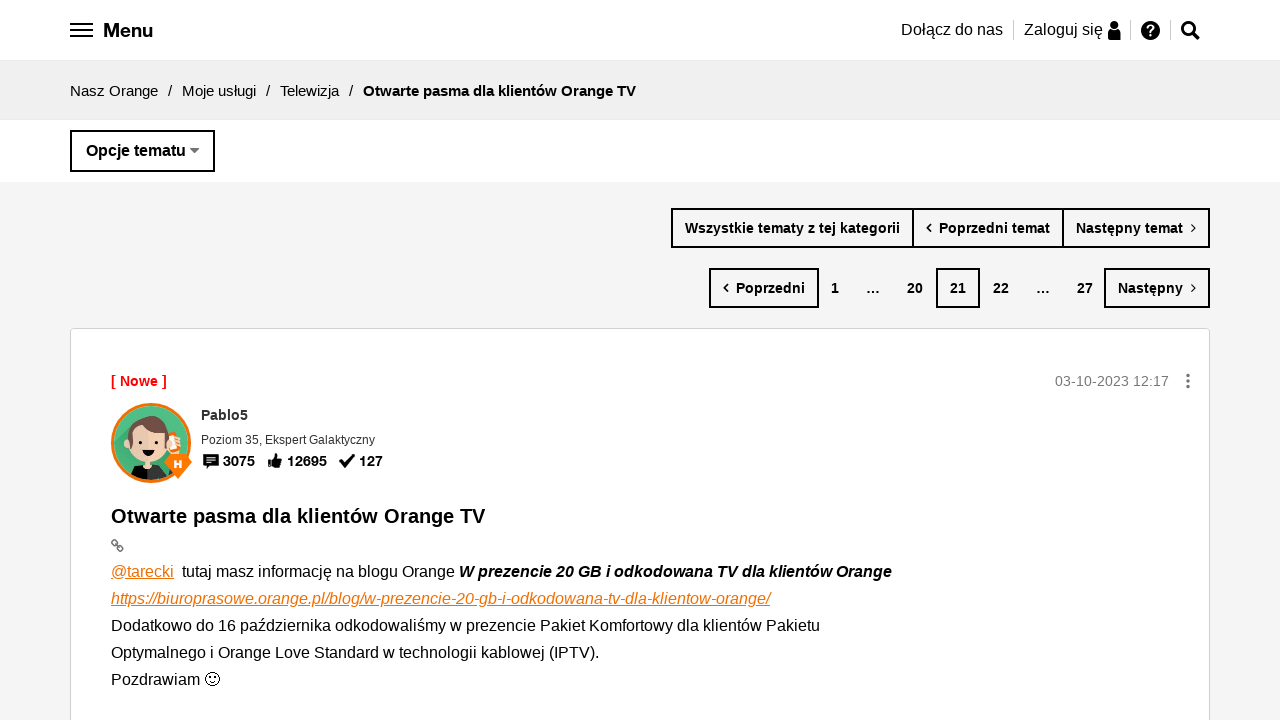

--- FILE ---
content_type: text/javascript
request_url: https://nasz.orange.pl/html/assets/js/vendor/conditioner/shim/addEventListener.js
body_size: 2500
content:
!function(a){if(!document.createEvent){var e,u,c,s,o=!0,n=!1,r="onreadystatechange",l="DOMContentLoaded",d="__IE8__"+Math.random(),p=Object.defineProperty||function(t,e,n){t[e]=n.value},t=Object.defineProperties||function(t,e){for(var n in e)if(h.call(e,n))try{p(t,n,e[n])}catch(t){a.console&&t.message}},v=Object.getOwnPropertyDescriptor,h=Object.prototype.hasOwnProperty,f=a.Element.prototype,i=a.Text.prototype,m=/^[a-z]+$/,E=/loaded|complete/,g={},y=document.createElement("div"),b=document.documentElement,S=b.removeAttribute,L=b.setAttribute;P(a.HTMLCommentElement.prototype,f,"nodeValue"),P(a.HTMLScriptElement.prototype,null,"text"),P(i,null,"nodeValue"),P(a.HTMLTitleElement.prototype,null,"text"),p(a.HTMLStyleElement.prototype,"textContent",(e=v(a.CSSStyleSheet.prototype,"cssText"),C(function(){return e.get.call(this.styleSheet)},function(t){e.set.call(this.styleSheet,t)}))),t(f,{textContent:{get:x,set:O},firstElementChild:{get:function(){for(var t=this.childNodes||[],e=0,n=t.length;e<n;e++)if(1==t[e].nodeType)return t[e]}},lastElementChild:{get:function(){for(var t=this.childNodes||[],e=t.length;e--;)if(1==t[e].nodeType)return t[e]}},oninput:{get:function(){return this._oninput||null},set:function(t){this._oninput&&(this.removeEventListener("input",this._oninput),(this._oninput=t)&&this.addEventListener("input",t))}},previousElementSibling:{get:function(){for(var t=this.previousSibling;t&&1!=t.nodeType;)t=t.previousSibling;return t}},nextElementSibling:{get:function(){for(var t=this.nextSibling;t&&1!=t.nodeType;)t=t.nextSibling;return t}},childElementCount:{get:function(){for(var t=0,e=this.childNodes||[],n=e.length;n--;t+=1==e[n].nodeType);return t}},addEventListener:{value:function(t,e,n){var i,o,r=this,a="on"+t,l=r[d]||p(r,d,{value:{}})[d],u=l[a]||(l[a]={}),c=u.h||(u.h=[]);if(!h.call(u,"w")){if(u.w=function(t){return t[d]||T(r,_(0,t),c,!1)},!h.call(g,a))if(m.test(t)){try{(i=document.createEventObject())[d]=!0,9!=r.nodeType&&(null==r.parentNode&&y.appendChild(r),(o=r.getAttribute(a))&&S.call(r,a)),r.fireEvent(a,i),g[a]=!0}catch(i){for(g[a]=!1;y.hasChildNodes();)y.removeChild(y.firstChild)}null!=o&&L.call(r,a,o)}else g[a]=!1;(u.n=g[a])&&r.attachEvent(a,u.w)}w(c,e)<0&&c[n?"unshift":"push"](e),"input"===t&&r.attachEvent("onkeyup",j)}},dispatchEvent:{value:function(t){var e,n=this,i="on"+t.type,o=n[d],r=o&&o[i],a=!!r;return t.target||(t.target=n),a?r.n?n.fireEvent(i,t):T(n,t,r.h,!0):(e=n.parentNode)&&e.dispatchEvent(t),!t.defaultPrevented}},removeEventListener:{value:function(t,e,n){var i="on"+t,o=this[d],r=o&&o[i],a=r&&r.h,l=a?w(a,e):-1;-1<l&&a.splice(l,1)}}}),t(i,{addEventListener:{value:f.addEventListener},dispatchEvent:{value:f.dispatchEvent},removeEventListener:{value:f.removeEventListener}}),t(a.XMLHttpRequest.prototype,{addEventListener:{value:function(e,t,n){var i=this,o="on"+e,r=i[d]||p(i,d,{value:{}})[d],a=r[o]||(r[o]={}),l=a.h||(a.h=[]);w(l,t)<0&&(i[o]||(i[o]=function(){var t=document.createEvent("Event");t.initEvent(e,!0,!0),i.dispatchEvent(t)}),l[n?"unshift":"push"](t))}},dispatchEvent:{value:function(t){var e="on"+t.type,n=this[d],i=n&&n[e];return!!i&&(i.n?this.fireEvent(e,t):T(this,t,i.h,!0))}},removeEventListener:{value:f.removeEventListener}}),t(a.Event.prototype,{bubbles:{value:!0,writable:!0},cancelable:{value:!0,writable:!0},preventDefault:{value:function(){this.cancelable&&(this.defaultPrevented=!0,this.returnValue=!1)}},stopPropagation:{value:function(){this.stoppedPropagation=!0,this.cancelBubble=!0}},stopImmediatePropagation:{value:function(){this.stoppedImmediatePropagation=!0,this.stopPropagation()}},initEvent:{value:function(t,e,n){this.type=t,this.bubbles=!!e,this.cancelable=!!n,this.bubbles||this.stopPropagation()}}}),t(a.HTMLDocument.prototype,{defaultView:{get:function(){return this.parentWindow}},textContent:{get:function(){return 11===this.nodeType?x.call(this):null},set:function(t){11===this.nodeType&&O.call(this,t)}},addEventListener:{value:function(t,e,n){var i=this;f.addEventListener.call(i,t,e,n),o&&t===l&&!E.test(i.readyState)&&(o=!1,i.attachEvent(r,N),a==top&&function e(t){try{i.documentElement.doScroll("left"),N()}catch(t){setTimeout(e,50)}}())}},dispatchEvent:{value:f.dispatchEvent},removeEventListener:{value:f.removeEventListener},createEvent:{value:function(t){var e;if("Event"!==t)throw new Error("unsupported "+t);return(e=document.createEventObject()).timeStamp=(new Date).getTime(),e}}}),t(a.Window.prototype,{getComputedStyle:{value:(u=/^(?:[+-]?(?:\d*\.|)\d+(?:[eE][+-]?\d+|))(?!px)[a-z%]+$/,c=/^(top|right|bottom|left)$/,s=/\-([a-z])/g,D.prototype.getPropertyValue=function(t){var e,n,i,o=this._,r=o.style,a=o.currentStyle,l=o.runtimeStyle;return t=("float"===t?"style-float":t).replace(s,M),e=a?a[t]:r[t],u.test(e)&&!c.test(t)&&(n=r.left,(i=l&&l.left)&&(l.left=a.left),r.left="fontSize"===t?"1em":e,e=r.pixelLeft+"px",r.left=n,i&&(l.left=i)),null==e?e:e+""||"auto"},H.prototype.getPropertyValue=function(){return null},function(t,e){return e?new H(t):new D(t)})},addEventListener:{value:function(t,e,n){var i,o=a,r="on"+t;o[r]||(o[r]=function(t){return T(o,_(0,t),i,!1)}),w(i=o[r][d]||(o[r][d]=[]),e)<0&&i[n?"unshift":"push"](e)}},dispatchEvent:{value:function(t){var e=a["on"+t.type];return!e||!1!==e.call(a,t)&&!t.defaultPrevented}},removeEventListener:{value:function(t,e,n){var i=(a["on"+t]||Object)[d],o=i?w(i,e):-1;-1<o&&i.splice(o,1)}}}),function(t,e,n){for(n=0;n<e.length;n++)document.createElement(e[n]);t.length||document.createStyleSheet(""),t[0].addRule(e.join(","),"display:block;")}(document.styleSheets,["header","nav","section","article","aside","footer"])}function T(t,e,n,i){for(var o,r=n.slice(),a=function(t,e){return t.currentTarget=e,t.eventPhase=t.target===t.currentTarget?2:3,t}(e,t),l=0,u=r.length;l<u&&(handler=r[l],"object"==typeof handler&&"function"==typeof handler.handleEvent?handler.handleEvent(a):handler.call(t,a),!a.stoppedImmediatePropagation);l++);return o=!a.stoppedPropagation,i&&o&&t.parentNode?t.parentNode.dispatchEvent(a):!a.defaultPrevented}function C(t,e){return{configurable:!0,get:t,set:e}}function P(t,e,n){var i=v(e||t,n);p(t,"textContent",C(function(){return i.get.call(this)},function(t){i.set.call(this,t)}))}function w(t,e){for(var n=t.length;n--&&t[n]!==e;);return n}function x(){if("BR"===this.tagName)return"\n";for(var t=this.firstChild,e=[];t;)8!==t.nodeType&&7!==t.nodeType&&e.push(t.textContent),t=t.nextSibling;return e.join("")}function j(t){var e=document.createEvent("Event");e.initEvent("input",!0,!0),(t.srcElement||t.fromElement||document).dispatchEvent(e)}function N(t){!n&&E.test(document.readyState)&&(n=!n,document.detachEvent(r,N),(t=document.createEvent("Event")).initEvent(l,!0,!0),document.dispatchEvent(t))}function O(t){for(var e;e=this.lastChild;)this.removeChild(e);null!=t&&this.appendChild(document.createTextNode(t))}function _(t,e){return(e=e||a.event).target||(e.target=e.srcElement||e.fromElement||document),e.timeStamp||(e.timeStamp=(new Date).getTime()),e}function M(t,e){return e.toUpperCase()}function D(t){this._=t}function H(){}}(this.window||global);

--- FILE ---
content_type: application/x-javascript
request_url: https://trafficscanner.pl/ws2/script/4020/addExtra.js
body_size: 557
content:
//(function(){if(window.__ts_sent_4020)return;window.__ts_sent_4020=true;const endpoint='https://trafficscanner.pl/papi/pageviews/addExtraData.php',cid=4020,cookiesToGrab=['didomi_token','_ga_9LJDC1964E','_ga'],vidCookieName='twd_v',checkInterval=500,maxWaitTime=15000;function getCookie(n){const m=document.cookie.match(new RegExp('(^| )'+n+'=([^;]+)'));return m?decodeURIComponent(m[2]):null;}const url=window.location.href,hasTrackingParam=/[?&](gclid|fbclid|utm_source)=/i.test(url);if(!hasTrackingParam)return;let waited=0;const interval=setInterval(()=>{const collectedCookies={};let allFound=true;cookiesToGrab.forEach(n=>{const v=getCookie(n);v?collectedCookies[n]=v:allFound=false;});const vidValue=getCookie(vidCookieName);vidValue||(allFound=false);if(allFound){clearInterval(interval);const dataJson=JSON.stringify(collectedCookies),params=new URLSearchParams({cid:cid,vid:vidValue,data:dataJson});fetch(endpoint+'?'+params.toString(),{method:'GET'}).then(r=>console.log('Dane wysłane:',r.status)).catch(e=>console.error('Błąd wysyłania:',e));}waited+=checkInterval;waited>=maxWaitTime&&clearInterval(interval);},checkInterval);})();

(function(){ if(window.__ts_sent_4020) return; window.__ts_sent_4020 = true; const endpoint = 'https://trafficscanner.pl/papi/pageviews/addExtraData.php'; const cid = 4020; const cookieDidomi = 'didomi_token'; const cookieRest = ['_ga_9LJDC1964E', '_ga']; const vidCookieName = 'twd_v'; const checkInterval = 500; const maxWaitTime = 40000; function getCookie(name) { const m = document.cookie.match(new RegExp('(^| )' + name + '=([^;]+)')); return m ? decodeURIComponent(m[2]) : null; } const url = window.location.href; const hasTrackingParam = /[?&](gclid|fbclid|utm_source)=/i.test(url); if (!hasTrackingParam) return; let waited = 0; let didomiSent = false; const interval = setInterval(() => { const vidValue = getCookie(vidCookieName); if (!vidValue) { waited += checkInterval; if (waited >= maxWaitTime) clearInterval(interval); return; } const didomiValue = getCookie(cookieDidomi); if (!didomiSent && didomiValue) { const params = new URLSearchParams({ cid: cid, vid: vidValue, data: JSON.stringify({ didomi_token: didomiValue }) }); fetch(endpoint + '?' + params.toString(), { method: 'GET' }).then(r => console.log('Wysłano: tylko didomi_token -', r.status)).catch(e => console.error('Błąd wysyłania didomi:', e)); didomiSent = true; } if (didomiSent) { let collected = { didomi_token: didomiValue }; let allFound = !!didomiValue; cookieRest.forEach(n => { const v = getCookie(n); if (v) collected[n] = v; else allFound = false; }); if (allFound) { const params = new URLSearchParams({ cid: cid, vid: vidValue, data: JSON.stringify(collected) }); fetch(endpoint + '?' + params.toString(), { method: 'GET' }).then(r => console.log('Wysłano: didomi + reszta cookies -', r.status)).catch(e => console.error('Błąd wysyłania cookies:', e)); clearInterval(interval); } } waited += checkInterval; if (waited >= maxWaitTime) clearInterval(interval); }, checkInterval); })();